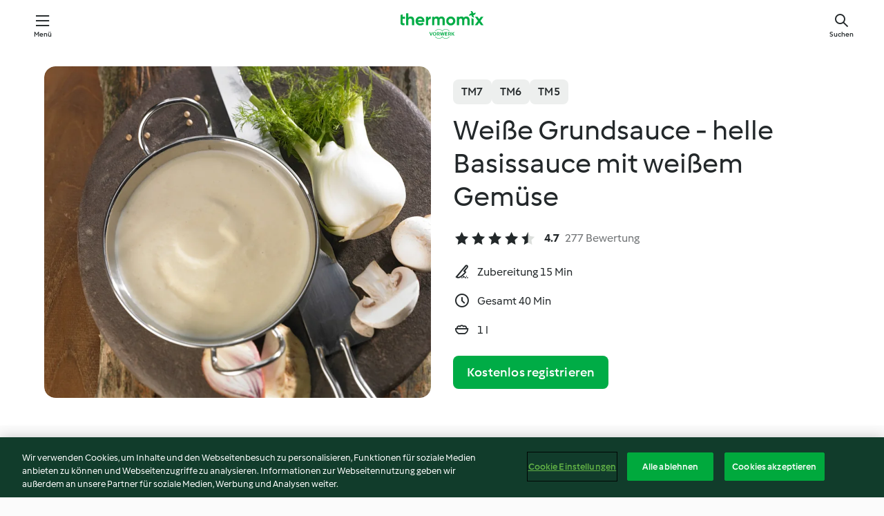

--- FILE ---
content_type: text/html; charset=utf-8
request_url: https://cookidoo.de/recipes/recipe/de/r126383
body_size: 10945
content:
<!DOCTYPE html>
<html
  lang="de"
  class="cicd2-theme">
<head>
    <meta property="og:url" content="https://cookidoo.de/recipes/recipe/de/r126383"/>
    <meta property="og:title" content="Weiße Grundsauce - helle Basissauce mit weißem Gemüse"/>
    <meta property="og:description" content="Eine ganze Welt voller Thermomix® Rezepte – Cookidoo® bringt Köstlichkeiten aus aller Welt zu dir nach Hause.
Eine riesige Auswahl an Rezepten und Ideen – hier findest du garantiert bei jedem Besuch kulinarische Inspirationen."/>
    <meta property="og:image" content="https://assets.tmecosys.com/image/upload/t_web_rdp_recipe_584x480/img/recipe/ras/Assets/0629F0D3-F61E-4F95-A2C4-296F8B5E0727/Derivates/E4BD59BF-8C01-4543-90A4-E247C9DA084D.jpg"/>
    <meta name="robots" content="noarchive"/>
    <meta charset="utf-8">
    <meta name="viewport" content="width=device-width, initial-scale=1, shrink-to-fit=no">
    <link rel="stylesheet" href="https://patternlib-all.prod.external.eu-tm-prod.vorwerk-digital.com/pl-core-29.3.2-b33824b8018a0840049d6c20603cb31e.css">
      <link rel="stylesheet" href="https://patternlib-all.prod.external.eu-tm-prod.vorwerk-digital.com/cicd2-theme-29.3.2-38102d1b98d85afb94b9d25dab3bae9c.css">
    <link rel="stylesheet" href="https://recipepublic-all.prod.external.eu-tm-prod.vorwerk-digital.com/bundle-7e9da6437349bf80779b292c7cffc47b.css">
    <link rel="icon" href="https://patternlib-all.prod.external.eu-tm-prod.vorwerk-digital.com/favicon-02a92602e0cf506ebd0186892a17fd82.ico">
    <link rel="preconnect" href="https://assets.tmecosys.com" crossorigin="anonymous">
    <script>"use strict";(()=>{function c(n){let t=document.cookie.match(new RegExp("(^| )"+n+"=([^;]+)"));if(t)return t[2]}var e={get:c};e.get("v-authenticated")?document.documentElement.classList.add("is-authenticated"):document.documentElement.classList.add("is-unauthenticated");})();
</script>
    <title>Weiße Grundsauce - helle Basissauce mit weißem Gemüse - Cookidoo® – das offizielle Thermomix®-Rezept-Portal</title>
    <link rel="stylesheet" href="https://patternlib-all.prod.external.eu-tm-prod.vorwerk-digital.com/pl-recipe-2.18.3-4949e3c3f2b6c536234d63e48d89c215.css">
    <script type="application/ld+json">{"@context":"http://schema.org/","@type":"Recipe","name":"Weiße Grundsauce - helle Basissauce mit weißem Gemüse","image":"https://assets.tmecosys.com/image/upload/t_web_rdp_recipe_584x480_1_5x/img/recipe/ras/Assets/0629F0D3-F61E-4F95-A2C4-296F8B5E0727/Derivates/E4BD59BF-8C01-4543-90A4-E247C9DA084D.jpg","totalTime":"PT40M","cookTime":"PT40M","prepTime":"PT15M","recipeYield":"1 l","recipeCategory":["Saucen, Dips und Aufstriche, herzhaft"],"recipeIngredient":["1 Fenchelknolle","1 TL Zitronensaft","120 g Knollensellerie","300 g Schalotten","50 g Butter","30 g Mehl","500 g Geflügelbrühe","100 g Weißwein","1 &frac12; TL Salz","&frac12; TL weißer Pfeffer, gemahlen","200 g Sahne"],"nutrition":{"@type":"NutritionInformation","calories":"1046 kcal","carbohydrateContent":"31 g","fatContent":"82 g","proteinContent":"32 g"},"inLanguage":"de","author":{"@type":"Organization","name":"Vorwerk Home & Co. KmG","address":"Wolleraustrasse 11a\n8807 Freienbach\nSchweiz","url":"https://cookidoo.de"},"aggregateRating":{"@id":"AggregatedRating"}}</script>
</head>

<body>
  <core-user-info
    condition="html.is-authenticated"
    base="/profile/api/user"
    community-profile="/community/profile/de"
    devices="/customer-devices/api/my-devices/versions"
    >
  </core-user-info>
  
  <div class="page-content">
      
  <header tabindex="-1" class="page-header">
    <div class="page-header__content">
      <a href="#main-content" class="link--skip">Springe zum Hauptinhalt</a>
          <a class="logo page-header__home authenticated-only" href="/foundation/de/for-you"
            aria-label="Link to the home page">
            <img class="logo" src="https://patternlib-all.prod.external.eu-tm-prod.vorwerk-digital.com/logo_thermomix-02469c2fb4fca55fc3c397286d9e7fe0.svg"
              alt="Thermomix®">
          </a>
          <a class="logo page-header__home unauthenticated-only" href="/foundation/de/explore"
            aria-label="Link to the home page">
            <img class="logo" src="https://patternlib-all.prod.external.eu-tm-prod.vorwerk-digital.com/logo_thermomix-02469c2fb4fca55fc3c397286d9e7fe0.svg"
              alt="Thermomix®">
          </a>
      <core-nav class="page-header__nav">
        <nav class="core-nav__nav" role="navigation">
          <button class="core-nav__trigger">Menü</button>
          <div class="core-nav__container">
            <ul class="core-nav__main-links authenticated-only">
                <li class="core-nav__item">
                  <a href="/foundation/de/for-you"
                    class="core-nav__link">Für dich</a>
                </li>
              <li class="core-nav__item">
                <a href="/foundation/de/explore"
                  class="core-nav__link">Entdecken</a>
              </li>
              <li class="core-nav__item">
                <a href="/organize/de/my-recipes"
                  class="core-nav__link">Meine Rezepte</a>
              </li>
              <li class="core-nav__item">
                <a href="/planning/de/my-week"
                  class="core-nav__link">Meine Woche</a>
              </li>
                <li class="core-nav__item">
                  <a href="/shopping/de"
                    class="core-nav__link">Einkaufsliste</a>
                </li>
            </ul>
            <ul class=" core-nav__main-links unauthenticated-only">
              <li class="core-nav__item">
                <a href="/foundation/de/explore"
                  class="core-nav__link">Entdecken</a>
              </li>
              <li class="core-nav__item">
                <a href="/foundation/de/membership"
                  class="core-nav__link">Abo Vorteile</a>
              </li>
              <li class="core-nav__item">
                <a href="/foundation/de/help"
                  class="core-nav__link">Hilfe</a>
              </li>
            </ul>
            <ul class="core-nav__links unauthenticated-only">
              <li class="core-nav__item">
                <a href="/ciam/register/start"
                  class="core-nav__link page-header__sign-up page-header__icon">Registrieren</a>
              </li>
              <li class="core-nav__item">
                <a href="/profile/de/login?redirectAfterLogin=%2Frecipes%2Frecipe%2Fde%2Fr126383"
                  class="core-nav__link page-header__login page-header__icon">Anmelden</a>
              </li>
            </ul>
            <div role="separator" aria-orientation="vertical"
              class="core-nav__separator separator-vertical separator-vertical--silver-20"></div>
            <core-user-profile class="authenticated-only">
              <core-dropdown-menu class="core-nav__dropdown core-nav__dropdown--profile" align="bottom-right">
                <button class="core-dropdown-menu__trigger core-nav__dropdown-trigger">
                  <span class="core-nav__dropdown-trigger-icon" aria-hidden="true"></span>
                  <img class="core-nav__dropdown-trigger-picture" src alt>
                  <span class="core-dropdown-menu__trigger-text">
                      Profil
                  </span>
                </button>
                <div class="core-dropdown-menu__content core-nav__dropdown-content">
                  <ul class="core-dropdown-list core-nav__dropdown-list">
                    <li class="core-community-profile__link">
                      <a href="/community/profile/de"
                        class="core-dropdown-list__item core-nav__link core-nav__link--community">
                        <core-community-profile>
                          <span class="core-community-profile__icon" aria-hidden="true"></span>
                          <img class="core-community-profile__picture" src alt>
                          <div class="core-community-profile__heading-group">
                            <span class="core-community-profile__header">Profil</span>
                            <span class="core-community-profile__subheader">Profil anzeigen</span>
                          </div>
                        </core-community-profile>
                      </a>
                    </li>
                    <li>
                      <a href="/commerce/de/membership"
                        class="core-dropdown-list__item core-nav__link">Konto</a>
                    </li>
                    <li>
                      <a href="/foundation/de/help"
                        class="core-dropdown-list__item core-nav__link">Hilfe</a>
                    </li>
                    <li>
                      <a href="/profile/logout"
                        class="core-dropdown-list__item core-nav__link">Abmelden</a>
                    </li>
                  </ul>
                </div>
              </core-dropdown-menu>
            </core-user-profile>
          </div>
          <div role="separator" aria-orientation="vertical"
            class="core-nav__separator separator-vertical separator-vertical--silver-20"></div>
        </nav>
      </core-nav>
      <a class="page-header__search page-header__icon" href="/search/de"
        aria-label="Suchen">Suchen</a>
    </div>
  </header>
  <recipe-scrollspy>
    <nav class="recipe-scrollspy__nav">
        <a href="#ingredients-section" class="recipe-scrollspy__link">Zutaten</a>
  
      <a href="#difficulty-section" class="recipe-scrollspy__link">Schwierigkeitsgrad</a>
  
        <a href="#nutrition-section" class="recipe-scrollspy__link">Nährwerte</a>
  
        <a href="#also-featured-in-section" class="recipe-scrollspy__link">Auch enthalten in</a>
  
      <a id="recipe-scrollspy-alternative-recipes" href="#alternative-recipes" class="recipe-scrollspy__link">Das könnte dir auch gefallen</a>
    </nav>
  </recipe-scrollspy>

  <recipe-details id="main-content">
    <recipe-card>
      <div class="recipe-card__wrapper">
        <div class="recipe-card__image-wrapper">
            <core-image-loader>
              <img
                class="recipe-card__image"
                  src="https://assets.tmecosys.com/image/upload/t_web_rdp_recipe_584x480/img/recipe/ras/Assets/0629F0D3-F61E-4F95-A2C4-296F8B5E0727/Derivates/E4BD59BF-8C01-4543-90A4-E247C9DA084D.jpg"
                  srcset="https://assets.tmecosys.com/image/upload/t_web_rdp_recipe_584x480/img/recipe/ras/Assets/0629F0D3-F61E-4F95-A2C4-296F8B5E0727/Derivates/E4BD59BF-8C01-4543-90A4-E247C9DA084D.jpg 584w, https://assets.tmecosys.com/image/upload/t_web_rdp_recipe_584x480_1_5x/img/recipe/ras/Assets/0629F0D3-F61E-4F95-A2C4-296F8B5E0727/Derivates/E4BD59BF-8C01-4543-90A4-E247C9DA084D.jpg 876w"
                    sizes="(min-width: 1333px) 584px, (min-width: 768px) 50vw, 100vw"
                alt="Weiße Grundsauce - helle Basissauce mit weißem Gemüse"
                title="Weiße Grundsauce - helle Basissauce mit weißem Gemüse"/>
            </core-image-loader>
        </div>
        <div class="recipe-card__info">
    
            <div class="recipe-card__header">
              <div class="recipe-card__header-left">
                  <rdp-badges id="tm-versions-modal">
                      <button class="core-chip-button core-chip-button--flat core-chip-button--x-small">
                        TM7
                      </button>
                      <button class="core-chip-button core-chip-button--flat core-chip-button--x-small">
                        TM6
                      </button>
                      <button class="core-chip-button core-chip-button--flat core-chip-button--x-small">
                        TM5
                      </button>
                  </rdp-badges>
                
                  <core-modal
                    trigger-id="tm-versions-modal"
                    class="tm-versions-modal"
                    prevent-body-scroll="true"
                    hidden>
                    <div class="core-modal__wrapper">
                      <div class="core-modal__container" role="dialog" aria-modal="true">
                  
                        <div class="core-modal__header">
                          <h2>Geräte und Zubehör</h2>
                          <button class="core-modal__close" aria-label="Close Modal"></button>
                        </div>
                  
                        <core-scrollbar class="core-modal__content" fadeout-top>
                          <div class="core-scrollbar__content">
                  
                            <rdp-tm-versions>
                              <p class="rdp-tm-versions__description">Dieses Rezept ist für eine bestimmte Geräte- und Zubehörkombination konzipiert. Ohne diese erforderliche Ausstattung können wir kein erfolgreiches Ergebnis garantieren.</p>
                              <div class="rdp-tm-versions__list">
                                  <div class="rdp-tm-versions__item">
                                    <img src="https://patternlib-all.prod.external.eu-tm-prod.vorwerk-digital.com/tm7-83b22c91a1a1e7fee3797168f05f9754.png" class="rdp-tm-versions__image"/>
                                    <div class="rdp-tm-versions__wrapper">
                                      <span class="rdp-tm-versions__name">Thermomix® TM7</span>
                                      <span class="rdp-tm-versions__compatibility">
                                        <span class="icon icon--checkmark-circle icon--xxxs"></span>Kompatibel
                                      </span>
                                    </div>
                                  </div>
                                  <div class="rdp-tm-versions__item">
                                    <img src="https://patternlib-all.prod.external.eu-tm-prod.vorwerk-digital.com/tm6-fff867f1cfc7f35118b8b6dfffca8339.png" class="rdp-tm-versions__image"/>
                                    <div class="rdp-tm-versions__wrapper">
                                      <span class="rdp-tm-versions__name">Thermomix® TM6</span>
                                      <span class="rdp-tm-versions__compatibility">
                                        <span class="icon icon--checkmark-circle icon--xxxs"></span>Kompatibel
                                      </span>
                                    </div>
                                  </div>
                                  <div class="rdp-tm-versions__item">
                                    <img src="https://patternlib-all.prod.external.eu-tm-prod.vorwerk-digital.com/tm5-a3a665744eb0093e9108135bf6b1baa4.png" class="rdp-tm-versions__image"/>
                                    <div class="rdp-tm-versions__wrapper">
                                      <span class="rdp-tm-versions__name">Thermomix® TM5</span>
                                      <span class="rdp-tm-versions__compatibility">
                                        <span class="icon icon--checkmark-circle icon--xxxs"></span>Kompatibel
                                      </span>
                                    </div>
                                  </div>
                              </div>
                            </rdp-tm-versions>
                  
                  
                          </div>
                        </core-scrollbar>
                  
                        <div class="core-modal__footer">
                          <a class="button--inline rdp-tm-versions__more" href="/foundation/de/thermomix-compatibility">Weitere Informationen</a>
                        </div>
                      </div>
                    </div>
                  </core-modal>
                
              </div>
            </div>
    
          <div class="recipe-card__content">
            <core-ellipsis lines-count="3">
              <h1 class="recipe-card__section recipe-card__name">Weiße Grundsauce - helle Basissauce mit weißem Gemüse</h1>
            </core-ellipsis>
            
            <core-rating>
  <div class="core-rating__rating-list">
      <span class="core-rating__point core-rating__point--full"></span>
      <span class="core-rating__point core-rating__point--full"></span>
      <span class="core-rating__point core-rating__point--full"></span>
      <span class="core-rating__point core-rating__point--full"></span>
      <span class="core-rating__point core-rating__point--half"></span>
  </div>
    <span class="core-rating__counter">4.7</span>
    <span class="core-rating__label">
      
      277 Bewertung
      
    </span>
  <script type="application/ld+json">
  {
    "@context": "http://schema.org",
    "@type": "AggregateRating",
    "@id": "AggregatedRating",
    "ratingValue": 4.7,
    "reviewCount": 277
  }
  </script>
</core-rating>

            <div class="recipe-card__cook-params">
              <div class="recipe-card__cook-param">
                <span class="icon icon--time-preparation"></span>
                <span>Zubereitung 15 Min </span>
              </div>
              <div class="recipe-card__cook-param">
                <span class="icon icon--time"></span>
                <span>Gesamt 40 Min</span>
              </div>
              <div class="recipe-card__cook-param">
                <span class="icon icon--servings"></span>
                <span>1 l</span>
              </div>
            </div>
          </div>
    
          <div class="recipe-card__footer">
            <a class="button--primary recipe-card__action-button recipe-card__action-button--primary"
              title="Kostenlos registrieren"
              href="/ciam/register/start">Kostenlos registrieren</a>
          </div>
        </div>
      </div>
    </recipe-card>
    
    <recipe-content>
      <div class="recipe-content__left">
        <div mobile-order="1">
          <div id="ingredients-section" class="recipe-content__section">
            <h4 class="recipe-content__title">Zutaten</h4>
              <div class="recipe-content__inner-section">
                <ul class="ul--clean">
                    <li>
          <recipe-ingredient>
            <div class="recipe-ingredient__wrapper">
                <img class="recipe-ingredient__image"   src="https://assets.tmecosys.com/image/upload/t_web_ingredient_48x48/icons/ingredient_icons/1033"
            srcset="https://assets.tmecosys.com/image/upload/t_web_ingredient_48x48/icons/ingredient_icons/1033 48w, https://assets.tmecosys.com/image/upload/t_web_ingredient_48x48_1_5x/icons/ingredient_icons/1033 72w, https://assets.tmecosys.com/image/upload/t_web_ingredient_48x48_2x/icons/ingredient_icons/1033 96w"
              sizes="48px"
           />
          
                <div class="recipe-ingredient__content">
                  <span class="recipe-ingredient__name">
                    Fenchelknolle 
                  </span>
                    <span class="recipe-ingredient__description">(ca. 180 g), in Stücken</span>
                </div>
                <span class="recipe-ingredient__amount">
                      1
                    
                </span>
            </div>
              <span class="recipe-ingredient__alternative">
                    100
                  g
                Champignons, weiß, evtl. halbiert
              </span>
          </recipe-ingredient>
          </li>
                    <li>
          <recipe-ingredient>
            <div class="recipe-ingredient__wrapper">
                <img class="recipe-ingredient__image"   src="https://assets.tmecosys.com/image/upload/t_web_ingredient_48x48/icons/ingredient_icons/46"
            srcset="https://assets.tmecosys.com/image/upload/t_web_ingredient_48x48/icons/ingredient_icons/46 48w, https://assets.tmecosys.com/image/upload/t_web_ingredient_48x48_1_5x/icons/ingredient_icons/46 72w, https://assets.tmecosys.com/image/upload/t_web_ingredient_48x48_2x/icons/ingredient_icons/46 96w"
              sizes="48px"
           />
          
                <div class="recipe-ingredient__content">
                  <span class="recipe-ingredient__name">
                    Zitronensaft 
                  </span>
                    <span class="recipe-ingredient__description">und etwas mehr zum Würzen</span>
                </div>
                <span class="recipe-ingredient__amount">
                      1
                    TL
                </span>
            </div>
          </recipe-ingredient>
          </li>
                    <li>
          <recipe-ingredient>
            <div class="recipe-ingredient__wrapper">
                <img class="recipe-ingredient__image"   src="https://assets.tmecosys.com/image/upload/t_web_ingredient_48x48/icons/ingredient_icons/138"
            srcset="https://assets.tmecosys.com/image/upload/t_web_ingredient_48x48/icons/ingredient_icons/138 48w, https://assets.tmecosys.com/image/upload/t_web_ingredient_48x48_1_5x/icons/ingredient_icons/138 72w, https://assets.tmecosys.com/image/upload/t_web_ingredient_48x48_2x/icons/ingredient_icons/138 96w"
              sizes="48px"
           />
          
                <div class="recipe-ingredient__content">
                  <span class="recipe-ingredient__name">
                    Knollensellerie 
                  </span>
                    <span class="recipe-ingredient__description">in Stücken</span>
                </div>
                <span class="recipe-ingredient__amount">
                      120
                    g
                </span>
            </div>
          </recipe-ingredient>
          </li>
                    <li>
          <recipe-ingredient>
            <div class="recipe-ingredient__wrapper">
                <img class="recipe-ingredient__image"   src="https://assets.tmecosys.com/image/upload/t_web_ingredient_48x48/icons/ingredient_icons/238"
            srcset="https://assets.tmecosys.com/image/upload/t_web_ingredient_48x48/icons/ingredient_icons/238 48w, https://assets.tmecosys.com/image/upload/t_web_ingredient_48x48_1_5x/icons/ingredient_icons/238 72w, https://assets.tmecosys.com/image/upload/t_web_ingredient_48x48_2x/icons/ingredient_icons/238 96w"
              sizes="48px"
           />
          
                <div class="recipe-ingredient__content">
                  <span class="recipe-ingredient__name">
                    Schalotten 
                  </span>
                </div>
                <span class="recipe-ingredient__amount">
                      300
                    g
                </span>
            </div>
          </recipe-ingredient>
          </li>
                    <li>
          <recipe-ingredient>
            <div class="recipe-ingredient__wrapper">
                <img class="recipe-ingredient__image"   src="https://assets.tmecosys.com/image/upload/t_web_ingredient_48x48/icons/ingredient_icons/17"
            srcset="https://assets.tmecosys.com/image/upload/t_web_ingredient_48x48/icons/ingredient_icons/17 48w, https://assets.tmecosys.com/image/upload/t_web_ingredient_48x48_1_5x/icons/ingredient_icons/17 72w, https://assets.tmecosys.com/image/upload/t_web_ingredient_48x48_2x/icons/ingredient_icons/17 96w"
              sizes="48px"
           />
          
                <div class="recipe-ingredient__content">
                  <span class="recipe-ingredient__name">
                    Butter 
                  </span>
                </div>
                <span class="recipe-ingredient__amount">
                      50
                    g
                </span>
            </div>
          </recipe-ingredient>
          </li>
                    <li>
          <recipe-ingredient>
            <div class="recipe-ingredient__wrapper">
                <img class="recipe-ingredient__image"   src="https://assets.tmecosys.com/image/upload/t_web_ingredient_48x48/icons/ingredient_icons/40"
            srcset="https://assets.tmecosys.com/image/upload/t_web_ingredient_48x48/icons/ingredient_icons/40 48w, https://assets.tmecosys.com/image/upload/t_web_ingredient_48x48_1_5x/icons/ingredient_icons/40 72w, https://assets.tmecosys.com/image/upload/t_web_ingredient_48x48_2x/icons/ingredient_icons/40 96w"
              sizes="48px"
           />
          
                <div class="recipe-ingredient__content">
                  <span class="recipe-ingredient__name">
                    Mehl 
                  </span>
                </div>
                <span class="recipe-ingredient__amount">
                      30
                    g
                </span>
            </div>
          </recipe-ingredient>
          </li>
                    <li>
          <recipe-ingredient>
            <div class="recipe-ingredient__wrapper">
                <img class="recipe-ingredient__image"   src="https://assets.tmecosys.com/image/upload/t_web_ingredient_48x48/icons/ingredient_icons/135"
            srcset="https://assets.tmecosys.com/image/upload/t_web_ingredient_48x48/icons/ingredient_icons/135 48w, https://assets.tmecosys.com/image/upload/t_web_ingredient_48x48_1_5x/icons/ingredient_icons/135 72w, https://assets.tmecosys.com/image/upload/t_web_ingredient_48x48_2x/icons/ingredient_icons/135 96w"
              sizes="48px"
           />
          
                <div class="recipe-ingredient__content">
                  <span class="recipe-ingredient__name">
                    Geflügelbrühe 
                  </span>
                    <span class="recipe-ingredient__description">kräftig gewürzt</span>
                </div>
                <span class="recipe-ingredient__amount">
                      500
                    g
                </span>
            </div>
          </recipe-ingredient>
          </li>
                    <li>
          <recipe-ingredient>
            <div class="recipe-ingredient__wrapper">
                <img class="recipe-ingredient__image"   src="https://assets.tmecosys.com/image/upload/t_web_ingredient_48x48/icons/ingredient_icons/42"
            srcset="https://assets.tmecosys.com/image/upload/t_web_ingredient_48x48/icons/ingredient_icons/42 48w, https://assets.tmecosys.com/image/upload/t_web_ingredient_48x48_1_5x/icons/ingredient_icons/42 72w, https://assets.tmecosys.com/image/upload/t_web_ingredient_48x48_2x/icons/ingredient_icons/42 96w"
              sizes="48px"
           />
          
                <div class="recipe-ingredient__content">
                  <span class="recipe-ingredient__name">
                    Weißwein 
                  </span>
                </div>
                <span class="recipe-ingredient__amount">
                      100
                    g
                </span>
            </div>
          </recipe-ingredient>
          </li>
                    <li>
          <recipe-ingredient>
            <div class="recipe-ingredient__wrapper">
                <img class="recipe-ingredient__image"   src="https://assets.tmecosys.com/image/upload/t_web_ingredient_48x48/icons/ingredient_icons/269"
            srcset="https://assets.tmecosys.com/image/upload/t_web_ingredient_48x48/icons/ingredient_icons/269 48w, https://assets.tmecosys.com/image/upload/t_web_ingredient_48x48_1_5x/icons/ingredient_icons/269 72w, https://assets.tmecosys.com/image/upload/t_web_ingredient_48x48_2x/icons/ingredient_icons/269 96w"
              sizes="48px"
           />
          
                <div class="recipe-ingredient__content">
                  <span class="recipe-ingredient__name">
                    Salz 
                  </span>
                    <span class="recipe-ingredient__description">und etwas mehr zum Würzen</span>
                </div>
                <span class="recipe-ingredient__amount">
                      1 &frac12;
                    TL
                </span>
            </div>
          </recipe-ingredient>
          </li>
                    <li>
          <recipe-ingredient>
            <div class="recipe-ingredient__wrapper">
                <img class="recipe-ingredient__image"   src="https://assets.tmecosys.com/image/upload/t_web_ingredient_48x48/icons/ingredient_icons/417"
            srcset="https://assets.tmecosys.com/image/upload/t_web_ingredient_48x48/icons/ingredient_icons/417 48w, https://assets.tmecosys.com/image/upload/t_web_ingredient_48x48_1_5x/icons/ingredient_icons/417 72w, https://assets.tmecosys.com/image/upload/t_web_ingredient_48x48_2x/icons/ingredient_icons/417 96w"
              sizes="48px"
           />
          
                <div class="recipe-ingredient__content">
                  <span class="recipe-ingredient__name">
                    weißer Pfeffer, gemahlen 
                  </span>
                    <span class="recipe-ingredient__description">und etwas mehr zum Würzen</span>
                </div>
                <span class="recipe-ingredient__amount">
                      &frac12;
                    TL
                </span>
            </div>
          </recipe-ingredient>
          </li>
                    <li>
          <recipe-ingredient>
            <div class="recipe-ingredient__wrapper">
                <img class="recipe-ingredient__image"   src="https://assets.tmecosys.com/image/upload/t_web_ingredient_48x48/icons/ingredient_icons/15273"
            srcset="https://assets.tmecosys.com/image/upload/t_web_ingredient_48x48/icons/ingredient_icons/15273 48w, https://assets.tmecosys.com/image/upload/t_web_ingredient_48x48_1_5x/icons/ingredient_icons/15273 72w, https://assets.tmecosys.com/image/upload/t_web_ingredient_48x48_2x/icons/ingredient_icons/15273 96w"
              sizes="48px"
           />
          
                <div class="recipe-ingredient__content">
                  <span class="recipe-ingredient__name">
                    Sahne 
                  </span>
                </div>
                <span class="recipe-ingredient__amount">
                      200
                    g
                </span>
            </div>
          </recipe-ingredient>
          </li>
                </ul>
              </div>
          </div>
          <hr>
        </div>
        <div mobile-order="3">
          <div id="difficulty-section" class="recipe-content__section">
            <h4 class="recipe-content__title">Schwierigkeitsgrad</h4>
            <rdp-difficulty>
              <span class="icon icon--s icon--chef-hat"></span>
              <p>medium</p>
            </rdp-difficulty>
          </div>
          <hr>
            <div id="nutrition-section" class="recipe-content__section">
              <h4 class="recipe-content__title">
                Nährwerte
                <span class="recipe-content__subtitle">pro 1 l</span>
              </h4>
              <rdp-nutritious>
                  <div class="rdp-nutritious__item">
                    <span class="rdp-nutritious__name">Eiweiß</span>
                    <span class="rdp-nutritious__value">
                        32 g 
                    </span>
                  </div>
                  <div class="rdp-nutritious__item">
                    <span class="rdp-nutritious__name">Brennwert</span>
                    <span class="rdp-nutritious__value">
                        4378 kJ  / 
                        1046 kcal 
                    </span>
                  </div>
                  <div class="rdp-nutritious__item">
                    <span class="rdp-nutritious__name">Fett</span>
                    <span class="rdp-nutritious__value">
                        82 g 
                    </span>
                  </div>
                  <div class="rdp-nutritious__item">
                    <span class="rdp-nutritious__name">Ballaststoffe</span>
                    <span class="rdp-nutritious__value">
                        9.8 g 
                    </span>
                  </div>
                  <div class="rdp-nutritious__item">
                    <span class="rdp-nutritious__name">Kohlenhydrate</span>
                    <span class="rdp-nutritious__value">
                        31 g 
                    </span>
                  </div>
              </rdp-nutritious>
            </div>
            <hr>
        </div>
      </div>
      <div class="recipe-content__right">
        <div mobile-order="2">
          <div class="recipe-content__section">
            <recipe-membership-banner>
              <img src="https://patternlib-all.prod.external.eu-tm-prod.vorwerk-digital.com/cookidoo-world-da330b8ec91ef8ac5df385f0e440dffb.svg" class="recipe-membership-banner__image" />
              <h1 class="recipe-membership-banner__title">Gefällt dir, was du siehst?</h1>
              <h4 class="recipe-membership-banner__subtitle">Dieses Rezept und mehr als 100 000 weitere warten auf dich!</h4>
              <p class="recipe-membership-banner__description">Registriere dich jetzt und erhalte ein kostenloses 30-Tage Abo. Tauche ein in die kulinarische Welt von Cookidoo® - ohne jegliche Verpflichtung.</p>
              <a href="/ciam/register/start" class="button--primary">Kostenlos registrieren</a>
              <a href="/foundation/de/membership" class="button--inline">Weitere Informationen</a>
            </recipe-membership-banner>
          </div>
          <hr>
        </div>
        <div mobile-order="4">
            <div id="also-featured-in-section" class="recipe-content__section">
              <h4 class="recipe-content__title">Auch enthalten in</h4>
              <rdp-collections>
                  <rdp-collection-tile>
                    <a class="rdp-collection-tile__wrapper" href="/collection/de/p/VrkCollection-de-000001259112">
                      <img   src="https://assets.tmecosys.com/image/upload/t_web_col_80x80/img/collection/ras/Assets/1e2bca58-9112-47f0-bec6-65119f2d0e98/Derivates/d29d70fd-53fb-4f19-a85b-a71c5c908783.jpg"
            srcset="https://assets.tmecosys.com/image/upload/t_web_col_80x80/img/collection/ras/Assets/1e2bca58-9112-47f0-bec6-65119f2d0e98/Derivates/d29d70fd-53fb-4f19-a85b-a71c5c908783.jpg 80w, https://assets.tmecosys.com/image/upload/t_web_col_80x80_1_5x/img/collection/ras/Assets/1e2bca58-9112-47f0-bec6-65119f2d0e98/Derivates/d29d70fd-53fb-4f19-a85b-a71c5c908783.jpg 120w, https://assets.tmecosys.com/image/upload/t_web_col_80x80_2x/img/collection/ras/Assets/1e2bca58-9112-47f0-bec6-65119f2d0e98/Derivates/d29d70fd-53fb-4f19-a85b-a71c5c908783.jpg 160w"
              sizes="80px"
           class="rdp-collection-tile__image">
                      <div class="rdp-collection-tile__content">
                        <span class="rdp-collection-tile__name">Pirates Cooking</span>
                        <span class="rdp-collection-tile__info">63 Rezepte<br>Deutschland</span>
                      </div>
                    </a>
                  </rdp-collection-tile>
              </rdp-collections>
            </div>
            <hr>
        </div>
      </div>
    </recipe-content>
  </recipe-details>

  
  
  
  <div id="alternative-recipes" class="l-content l-content--additional recipe-alternative-recipes">
    <core-stripe class="core-stripe--modern" aria-labelledby="stripe-header" aria-describedby="stripe-description" role="region"
                 data-category="VrkNavCategory-RPF-018">
      <h3 class="core-stripe__header" id="stripe-header">
          Das könnte dir auch gefallen
      </h3>
        <div class="core-stripe__content">
          
  
          
            <core-tile class="core-tile--expanded" id="r45825" data-recipe-id="r45825"><a class="link--alt" href="/recipes/recipe/de/r45825"><div aria-hidden="true" class="core-tile__image-wrapper">
    <img
      class="core-tile__image"
      alt="Kartoffelklöße"
      title="Kartoffelklöße"
      src="https://assets.tmecosys.com/image/upload/t_web_shared_recipe_221x240/img/recipe/ras/Assets/0F99A19A-47DE-43B8-ABBC-697143DF311B/Derivates/C2F524C4-41D3-40A7-B7FF-3A02550D3B31"
      sizes="221px"
      decoding="async"
      srcset="https://assets.tmecosys.com/image/upload/t_web_shared_recipe_221x240/img/recipe/ras/Assets/0F99A19A-47DE-43B8-ABBC-697143DF311B/Derivates/C2F524C4-41D3-40A7-B7FF-3A02550D3B31 221w, https://assets.tmecosys.com/image/upload/t_web_shared_recipe_221x240_1_5x/img/recipe/ras/Assets/0F99A19A-47DE-43B8-ABBC-697143DF311B/Derivates/C2F524C4-41D3-40A7-B7FF-3A02550D3B31 331w, https://assets.tmecosys.com/image/upload/t_web_shared_recipe_221x240_2x/img/recipe/ras/Assets/0F99A19A-47DE-43B8-ABBC-697143DF311B/Derivates/C2F524C4-41D3-40A7-B7FF-3A02550D3B31 442w"
    />
  </div><div class="core-tile__description-wrapper"><div class="core-tile__description"><core-ellipsis><p class="core-tile__description-text">Kartoffelklöße</p></core-ellipsis><button class="core-tile__trigger authenticated-only context-menu-trigger" aria-label="Rezeptoptionen öffnen" type="button"></button></div><core-rating class="core-rating--short core-rating--small"><span class="core-rating__counter" aria-label="Bewertung 4.3">4.3</span><span class="core-rating__point core-rating__point--full" aria-disabled="true"></span><span class="core-rating__label" aria-label="aus 947 Bewertungen">(947)</span></core-rating><p class="core-tile__description-subline" aria-label="Gesamtzeit 25 Std.">25 Std.</p></div></a><core-context-menu trigger-class="context-menu-trigger" class="translate-x-[0.5px]"><ul class="core-dropdown-list"><li><core-transclude href="/planning/de/transclude/manage-cook-today/r45825" prevent-page-reload="true" on="context-menu-open" context="core-context-menu"></core-transclude></li><li><core-transclude href="/organize/de/transclude/manage-bookmark/r45825" prevent-page-reload="true" on="context-menu-open" context="core-context-menu"></core-transclude></li><li><core-transclude href="/organize/de/transclude/manage-custom-list/r45825" prevent-page-reload="true" on="context-menu-open" context="core-context-menu"></core-transclude></li><li><core-transclude href="/planning/de/transclude/manage-add-to-myweek/r45825" prevent-page-reload="true" on="context-menu-open" context="core-context-menu"></core-transclude></li><li><core-transclude href="/shopping/de/partial/add-to-shopping-list/r45825" prevent-page-reload="true" on="context-menu-open" context="core-context-menu"></core-transclude></li><li><core-transclude href="/created-recipes/de/partials/add-to-customer-recipes?recipeUrl=https%3A%2F%2Fcookidoo.de%2Frecipes%2Frecipe%2Fde%2Fr45825" prevent-page-reload="true" on="context-menu-open" context="core-context-menu"></core-transclude></li><li data-error="401" data-redirect-param="redirectAfterLogin" class="display-none"><a href="/profile/de/login?redirectAfterLogin=%2Fsearch%2Fde%2Ffragments%2Fstripe%3Flimit%3D12%26lazyLoading%3Dtrue%26accessories%3DincludingFriend%252CincludingBladeCoverWithPeeler%252CincludingCutter%252CincludingSensor%26includeRating%3Dtrue%26like%3Dr126383" class="core-dropdown-list__item"><span class="icon" aria-hidden="true">refresh</span>Login erneuern</a></li></ul></core-context-menu></core-tile><core-tile class="core-tile--expanded" id="r126355" data-recipe-id="r126355"><a class="link--alt" href="/recipes/recipe/de/r126355"><div aria-hidden="true" class="core-tile__image-wrapper">
    <img
      class="core-tile__image"
      alt="Kalbstafelspitz mit Meerrettichsauce und Kartoffeln"
      title="Kalbstafelspitz mit Meerrettichsauce und Kartoffeln"
      src="https://assets.tmecosys.com/image/upload/t_web_shared_recipe_221x240/img/recipe/ras/Assets/20BA5E4A-61AE-4599-B671-0FE8C043CA8D/Derivates/9661A456-69E8-4673-AA6E-DB10DF1B502B"
      sizes="221px"
      decoding="async"
      srcset="https://assets.tmecosys.com/image/upload/t_web_shared_recipe_221x240/img/recipe/ras/Assets/20BA5E4A-61AE-4599-B671-0FE8C043CA8D/Derivates/9661A456-69E8-4673-AA6E-DB10DF1B502B 221w, https://assets.tmecosys.com/image/upload/t_web_shared_recipe_221x240_1_5x/img/recipe/ras/Assets/20BA5E4A-61AE-4599-B671-0FE8C043CA8D/Derivates/9661A456-69E8-4673-AA6E-DB10DF1B502B 331w, https://assets.tmecosys.com/image/upload/t_web_shared_recipe_221x240_2x/img/recipe/ras/Assets/20BA5E4A-61AE-4599-B671-0FE8C043CA8D/Derivates/9661A456-69E8-4673-AA6E-DB10DF1B502B 442w"
    />
  </div><div class="core-tile__description-wrapper"><div class="core-tile__description"><core-ellipsis><p class="core-tile__description-text">Kalbstafelspitz mit Meerrettichsauce und Kartoffeln</p></core-ellipsis><button class="core-tile__trigger authenticated-only context-menu-trigger" aria-label="Rezeptoptionen öffnen" type="button"></button></div><core-rating class="core-rating--short core-rating--small"><span class="core-rating__counter" aria-label="Bewertung 4.3">4.3</span><span class="core-rating__point core-rating__point--full" aria-disabled="true"></span><span class="core-rating__label" aria-label="aus 194 Bewertungen">(194)</span></core-rating><p class="core-tile__description-subline" aria-label="Gesamtzeit 1 Std. 30 Min">1 Std. 30 Min</p></div></a><core-context-menu trigger-class="context-menu-trigger" class="translate-x-[0.5px]"><ul class="core-dropdown-list"><li><core-transclude href="/planning/de/transclude/manage-cook-today/r126355" prevent-page-reload="true" on="context-menu-open" context="core-context-menu"></core-transclude></li><li><core-transclude href="/organize/de/transclude/manage-bookmark/r126355" prevent-page-reload="true" on="context-menu-open" context="core-context-menu"></core-transclude></li><li><core-transclude href="/organize/de/transclude/manage-custom-list/r126355" prevent-page-reload="true" on="context-menu-open" context="core-context-menu"></core-transclude></li><li><core-transclude href="/planning/de/transclude/manage-add-to-myweek/r126355" prevent-page-reload="true" on="context-menu-open" context="core-context-menu"></core-transclude></li><li><core-transclude href="/shopping/de/partial/add-to-shopping-list/r126355" prevent-page-reload="true" on="context-menu-open" context="core-context-menu"></core-transclude></li><li><core-transclude href="/created-recipes/de/partials/add-to-customer-recipes?recipeUrl=https%3A%2F%2Fcookidoo.de%2Frecipes%2Frecipe%2Fde%2Fr126355" prevent-page-reload="true" on="context-menu-open" context="core-context-menu"></core-transclude></li><li data-error="401" data-redirect-param="redirectAfterLogin" class="display-none"><a href="/profile/de/login?redirectAfterLogin=%2Fsearch%2Fde%2Ffragments%2Fstripe%3Flimit%3D12%26lazyLoading%3Dtrue%26accessories%3DincludingFriend%252CincludingBladeCoverWithPeeler%252CincludingCutter%252CincludingSensor%26includeRating%3Dtrue%26like%3Dr126383" class="core-dropdown-list__item"><span class="icon" aria-hidden="true">refresh</span>Login erneuern</a></li></ul></core-context-menu></core-tile><core-tile class="core-tile--expanded" id="r126352" data-recipe-id="r126352"><a class="link--alt" href="/recipes/recipe/de/r126352"><div aria-hidden="true" class="core-tile__image-wrapper">
    <img
      class="core-tile__image"
      alt="Lammrollen mit Bayrisch Kraut und Kartoffel-Blini"
      title="Lammrollen mit Bayrisch Kraut und Kartoffel-Blini"
      src="https://assets.tmecosys.com/image/upload/t_web_shared_recipe_221x240/img/recipe/ras/Assets/EB817227-B67F-46E0-B7FF-84D2D49C4E79/Derivates/BBF3F815-E2F8-4377-AD50-E6980CD74635"
      sizes="221px"
      decoding="async"
      srcset="https://assets.tmecosys.com/image/upload/t_web_shared_recipe_221x240/img/recipe/ras/Assets/EB817227-B67F-46E0-B7FF-84D2D49C4E79/Derivates/BBF3F815-E2F8-4377-AD50-E6980CD74635 221w, https://assets.tmecosys.com/image/upload/t_web_shared_recipe_221x240_1_5x/img/recipe/ras/Assets/EB817227-B67F-46E0-B7FF-84D2D49C4E79/Derivates/BBF3F815-E2F8-4377-AD50-E6980CD74635 331w, https://assets.tmecosys.com/image/upload/t_web_shared_recipe_221x240_2x/img/recipe/ras/Assets/EB817227-B67F-46E0-B7FF-84D2D49C4E79/Derivates/BBF3F815-E2F8-4377-AD50-E6980CD74635 442w"
    />
  </div><div class="core-tile__description-wrapper"><div class="core-tile__description"><core-ellipsis><p class="core-tile__description-text">Lammrollen mit Bayrisch Kraut und Kartoffel-Blini</p></core-ellipsis><button class="core-tile__trigger authenticated-only context-menu-trigger" aria-label="Rezeptoptionen öffnen" type="button"></button></div><core-rating class="core-rating--short core-rating--small"><span class="core-rating__counter" aria-label="Bewertung 4.2">4.2</span><span class="core-rating__point core-rating__point--full" aria-disabled="true"></span><span class="core-rating__label" aria-label="aus 27 Bewertungen">(27)</span></core-rating><p class="core-tile__description-subline" aria-label="Gesamtzeit 1 Std. 10 Min">1 Std. 10 Min</p></div></a><core-context-menu trigger-class="context-menu-trigger" class="translate-x-[0.5px]"><ul class="core-dropdown-list"><li><core-transclude href="/planning/de/transclude/manage-cook-today/r126352" prevent-page-reload="true" on="context-menu-open" context="core-context-menu"></core-transclude></li><li><core-transclude href="/organize/de/transclude/manage-bookmark/r126352" prevent-page-reload="true" on="context-menu-open" context="core-context-menu"></core-transclude></li><li><core-transclude href="/organize/de/transclude/manage-custom-list/r126352" prevent-page-reload="true" on="context-menu-open" context="core-context-menu"></core-transclude></li><li><core-transclude href="/planning/de/transclude/manage-add-to-myweek/r126352" prevent-page-reload="true" on="context-menu-open" context="core-context-menu"></core-transclude></li><li><core-transclude href="/shopping/de/partial/add-to-shopping-list/r126352" prevent-page-reload="true" on="context-menu-open" context="core-context-menu"></core-transclude></li><li><core-transclude href="/created-recipes/de/partials/add-to-customer-recipes?recipeUrl=https%3A%2F%2Fcookidoo.de%2Frecipes%2Frecipe%2Fde%2Fr126352" prevent-page-reload="true" on="context-menu-open" context="core-context-menu"></core-transclude></li><li data-error="401" data-redirect-param="redirectAfterLogin" class="display-none"><a href="/profile/de/login?redirectAfterLogin=%2Fsearch%2Fde%2Ffragments%2Fstripe%3Flimit%3D12%26lazyLoading%3Dtrue%26accessories%3DincludingFriend%252CincludingBladeCoverWithPeeler%252CincludingCutter%252CincludingSensor%26includeRating%3Dtrue%26like%3Dr126383" class="core-dropdown-list__item"><span class="icon" aria-hidden="true">refresh</span>Login erneuern</a></li></ul></core-context-menu></core-tile><core-tile class="core-tile--expanded" id="r288618" data-recipe-id="r288618"><a class="link--alt" href="/recipes/recipe/de/r288618"><div aria-hidden="true" class="core-tile__image-wrapper">
    <img
      class="core-tile__image"
      alt="Spargel vom Blech mit Joghurt-Hollandaise"
      title="Spargel vom Blech mit Joghurt-Hollandaise"
      src="https://assets.tmecosys.com/image/upload/t_web_shared_recipe_221x240/img/recipe/ras/Assets/88ffb91d-d1c7-4e95-be3a-a47b6fa05ef3/Derivates/ada1591b-919c-4824-b91a-102aca9a7081"
      sizes="221px"
      decoding="async"
      srcset="https://assets.tmecosys.com/image/upload/t_web_shared_recipe_221x240/img/recipe/ras/Assets/88ffb91d-d1c7-4e95-be3a-a47b6fa05ef3/Derivates/ada1591b-919c-4824-b91a-102aca9a7081 221w, https://assets.tmecosys.com/image/upload/t_web_shared_recipe_221x240_1_5x/img/recipe/ras/Assets/88ffb91d-d1c7-4e95-be3a-a47b6fa05ef3/Derivates/ada1591b-919c-4824-b91a-102aca9a7081 331w, https://assets.tmecosys.com/image/upload/t_web_shared_recipe_221x240_2x/img/recipe/ras/Assets/88ffb91d-d1c7-4e95-be3a-a47b6fa05ef3/Derivates/ada1591b-919c-4824-b91a-102aca9a7081 442w"
    />
  </div><div class="core-tile__description-wrapper"><div class="core-tile__description"><core-ellipsis><p class="core-tile__description-text">Spargel vom Blech mit Joghurt-Hollandaise</p></core-ellipsis><button class="core-tile__trigger authenticated-only context-menu-trigger" aria-label="Rezeptoptionen öffnen" type="button"></button></div><core-rating class="core-rating--short core-rating--small"><span class="core-rating__counter" aria-label="Bewertung 4.5">4.5</span><span class="core-rating__point core-rating__point--full" aria-disabled="true"></span><span class="core-rating__label" aria-label="aus 44 Bewertungen">(44)</span></core-rating><p class="core-tile__description-subline" aria-label="Gesamtzeit 1 Std. 45 Min">1 Std. 45 Min</p></div></a><core-context-menu trigger-class="context-menu-trigger" class="translate-x-[0.5px]"><ul class="core-dropdown-list"><li><core-transclude href="/planning/de/transclude/manage-cook-today/r288618" prevent-page-reload="true" on="context-menu-open" context="core-context-menu"></core-transclude></li><li><core-transclude href="/organize/de/transclude/manage-bookmark/r288618" prevent-page-reload="true" on="context-menu-open" context="core-context-menu"></core-transclude></li><li><core-transclude href="/organize/de/transclude/manage-custom-list/r288618" prevent-page-reload="true" on="context-menu-open" context="core-context-menu"></core-transclude></li><li><core-transclude href="/planning/de/transclude/manage-add-to-myweek/r288618" prevent-page-reload="true" on="context-menu-open" context="core-context-menu"></core-transclude></li><li><core-transclude href="/shopping/de/partial/add-to-shopping-list/r288618" prevent-page-reload="true" on="context-menu-open" context="core-context-menu"></core-transclude></li><li><core-transclude href="/created-recipes/de/partials/add-to-customer-recipes?recipeUrl=https%3A%2F%2Fcookidoo.de%2Frecipes%2Frecipe%2Fde%2Fr288618" prevent-page-reload="true" on="context-menu-open" context="core-context-menu"></core-transclude></li><li data-error="401" data-redirect-param="redirectAfterLogin" class="display-none"><a href="/profile/de/login?redirectAfterLogin=%2Fsearch%2Fde%2Ffragments%2Fstripe%3Flimit%3D12%26lazyLoading%3Dtrue%26accessories%3DincludingFriend%252CincludingBladeCoverWithPeeler%252CincludingCutter%252CincludingSensor%26includeRating%3Dtrue%26like%3Dr126383" class="core-dropdown-list__item"><span class="icon" aria-hidden="true">refresh</span>Login erneuern</a></li></ul></core-context-menu></core-tile><core-tile class="core-tile--expanded" id="r129871" data-recipe-id="r129871"><a class="link--alt" href="/recipes/recipe/de/r129871"><div aria-hidden="true" class="core-tile__image-wrapper">
    <img
      class="core-tile__image"
      alt="Leipziger Allerlei"
      title="Leipziger Allerlei"
      src="https://assets.tmecosys.com/image/upload/t_web_shared_recipe_221x240/img/recipe/ras/Assets/743FC813-94D0-46E3-8BC5-A7CD60AE690C/Derivates/317e49b4-a581-482a-9f1b-7ec5fcb7dc0b"
      sizes="221px"
      decoding="async"
      srcset="https://assets.tmecosys.com/image/upload/t_web_shared_recipe_221x240/img/recipe/ras/Assets/743FC813-94D0-46E3-8BC5-A7CD60AE690C/Derivates/317e49b4-a581-482a-9f1b-7ec5fcb7dc0b 221w, https://assets.tmecosys.com/image/upload/t_web_shared_recipe_221x240_1_5x/img/recipe/ras/Assets/743FC813-94D0-46E3-8BC5-A7CD60AE690C/Derivates/317e49b4-a581-482a-9f1b-7ec5fcb7dc0b 331w, https://assets.tmecosys.com/image/upload/t_web_shared_recipe_221x240_2x/img/recipe/ras/Assets/743FC813-94D0-46E3-8BC5-A7CD60AE690C/Derivates/317e49b4-a581-482a-9f1b-7ec5fcb7dc0b 442w"
    />
  </div><div class="core-tile__description-wrapper"><div class="core-tile__description"><core-ellipsis><p class="core-tile__description-text">Leipziger Allerlei</p></core-ellipsis><button class="core-tile__trigger authenticated-only context-menu-trigger" aria-label="Rezeptoptionen öffnen" type="button"></button></div><core-rating class="core-rating--short core-rating--small"><span class="core-rating__counter" aria-label="Bewertung 4.6">4.6</span><span class="core-rating__point core-rating__point--full" aria-disabled="true"></span><span class="core-rating__label" aria-label="aus 55 Bewertungen">(55)</span></core-rating><p class="core-tile__description-subline" aria-label="Gesamtzeit 1 Std.">1 Std.</p></div></a><core-context-menu trigger-class="context-menu-trigger" class="translate-x-[0.5px]"><ul class="core-dropdown-list"><li><core-transclude href="/planning/de/transclude/manage-cook-today/r129871" prevent-page-reload="true" on="context-menu-open" context="core-context-menu"></core-transclude></li><li><core-transclude href="/organize/de/transclude/manage-bookmark/r129871" prevent-page-reload="true" on="context-menu-open" context="core-context-menu"></core-transclude></li><li><core-transclude href="/organize/de/transclude/manage-custom-list/r129871" prevent-page-reload="true" on="context-menu-open" context="core-context-menu"></core-transclude></li><li><core-transclude href="/planning/de/transclude/manage-add-to-myweek/r129871" prevent-page-reload="true" on="context-menu-open" context="core-context-menu"></core-transclude></li><li><core-transclude href="/shopping/de/partial/add-to-shopping-list/r129871" prevent-page-reload="true" on="context-menu-open" context="core-context-menu"></core-transclude></li><li><core-transclude href="/created-recipes/de/partials/add-to-customer-recipes?recipeUrl=https%3A%2F%2Fcookidoo.de%2Frecipes%2Frecipe%2Fde%2Fr129871" prevent-page-reload="true" on="context-menu-open" context="core-context-menu"></core-transclude></li><li data-error="401" data-redirect-param="redirectAfterLogin" class="display-none"><a href="/profile/de/login?redirectAfterLogin=%2Fsearch%2Fde%2Ffragments%2Fstripe%3Flimit%3D12%26lazyLoading%3Dtrue%26accessories%3DincludingFriend%252CincludingBladeCoverWithPeeler%252CincludingCutter%252CincludingSensor%26includeRating%3Dtrue%26like%3Dr126383" class="core-dropdown-list__item"><span class="icon" aria-hidden="true">refresh</span>Login erneuern</a></li></ul></core-context-menu></core-tile><core-tile class="core-tile--expanded" id="r126362" data-recipe-id="r126362"><a class="link--alt" href="/recipes/recipe/de/r126362"><div aria-hidden="true" class="core-tile__image-wrapper">
    <img
      class="core-tile__image"
      alt="Dreierlei Fischfilets mit Kräutersauce und kleinen Pellkartoffeln"
      title="Dreierlei Fischfilets mit Kräutersauce und kleinen Pellkartoffeln"
      src="https://assets.tmecosys.com/image/upload/t_web_shared_recipe_221x240/img/recipe/ras/Assets/F36F1C9D-B4D7-45EF-B633-0C0FC0B035E5/Derivates/A6381A25-4D72-4EA0-8A21-7E3AA94F61D8"
      sizes="221px"
      decoding="async"
      srcset="https://assets.tmecosys.com/image/upload/t_web_shared_recipe_221x240/img/recipe/ras/Assets/F36F1C9D-B4D7-45EF-B633-0C0FC0B035E5/Derivates/A6381A25-4D72-4EA0-8A21-7E3AA94F61D8 221w, https://assets.tmecosys.com/image/upload/t_web_shared_recipe_221x240_1_5x/img/recipe/ras/Assets/F36F1C9D-B4D7-45EF-B633-0C0FC0B035E5/Derivates/A6381A25-4D72-4EA0-8A21-7E3AA94F61D8 331w, https://assets.tmecosys.com/image/upload/t_web_shared_recipe_221x240_2x/img/recipe/ras/Assets/F36F1C9D-B4D7-45EF-B633-0C0FC0B035E5/Derivates/A6381A25-4D72-4EA0-8A21-7E3AA94F61D8 442w"
    />
  </div><div class="core-tile__description-wrapper"><div class="core-tile__description"><core-ellipsis><p class="core-tile__description-text">Dreierlei Fischfilets mit Kräutersauce und kleinen Pellkartoffeln</p></core-ellipsis><button class="core-tile__trigger authenticated-only context-menu-trigger" aria-label="Rezeptoptionen öffnen" type="button"></button></div><core-rating class="core-rating--short core-rating--small"><span class="core-rating__counter" aria-label="Bewertung 4.4">4.4</span><span class="core-rating__point core-rating__point--full" aria-disabled="true"></span><span class="core-rating__label" aria-label="aus 52 Bewertungen">(52)</span></core-rating><p class="core-tile__description-subline" aria-label="Gesamtzeit 30 Min">30 Min</p></div></a><core-context-menu trigger-class="context-menu-trigger" class="translate-x-[0.5px]"><ul class="core-dropdown-list"><li><core-transclude href="/planning/de/transclude/manage-cook-today/r126362" prevent-page-reload="true" on="context-menu-open" context="core-context-menu"></core-transclude></li><li><core-transclude href="/organize/de/transclude/manage-bookmark/r126362" prevent-page-reload="true" on="context-menu-open" context="core-context-menu"></core-transclude></li><li><core-transclude href="/organize/de/transclude/manage-custom-list/r126362" prevent-page-reload="true" on="context-menu-open" context="core-context-menu"></core-transclude></li><li><core-transclude href="/planning/de/transclude/manage-add-to-myweek/r126362" prevent-page-reload="true" on="context-menu-open" context="core-context-menu"></core-transclude></li><li><core-transclude href="/shopping/de/partial/add-to-shopping-list/r126362" prevent-page-reload="true" on="context-menu-open" context="core-context-menu"></core-transclude></li><li><core-transclude href="/created-recipes/de/partials/add-to-customer-recipes?recipeUrl=https%3A%2F%2Fcookidoo.de%2Frecipes%2Frecipe%2Fde%2Fr126362" prevent-page-reload="true" on="context-menu-open" context="core-context-menu"></core-transclude></li><li data-error="401" data-redirect-param="redirectAfterLogin" class="display-none"><a href="/profile/de/login?redirectAfterLogin=%2Fsearch%2Fde%2Ffragments%2Fstripe%3Flimit%3D12%26lazyLoading%3Dtrue%26accessories%3DincludingFriend%252CincludingBladeCoverWithPeeler%252CincludingCutter%252CincludingSensor%26includeRating%3Dtrue%26like%3Dr126383" class="core-dropdown-list__item"><span class="icon" aria-hidden="true">refresh</span>Login erneuern</a></li></ul></core-context-menu></core-tile><core-tile class="core-tile--expanded" id="r87704" data-recipe-id="r87704"><a class="link--alt" href="/recipes/recipe/de/r87704"><div aria-hidden="true" class="core-tile__image-wrapper">
    <img
      class="core-tile__image"
      alt="Lachs mit Porree und Currysauce"
      title="Lachs mit Porree und Currysauce"
      src="https://assets.tmecosys.com/image/upload/t_web_shared_recipe_221x240/img/recipe/ras/Assets/1708801B-2FB7-4B55-8683-14706C66832C/Derivates/6AA36C4B-3367-42A6-8E7A-882F95A9A25B"
      sizes="221px"
      decoding="async"
      srcset="https://assets.tmecosys.com/image/upload/t_web_shared_recipe_221x240/img/recipe/ras/Assets/1708801B-2FB7-4B55-8683-14706C66832C/Derivates/6AA36C4B-3367-42A6-8E7A-882F95A9A25B 221w, https://assets.tmecosys.com/image/upload/t_web_shared_recipe_221x240_1_5x/img/recipe/ras/Assets/1708801B-2FB7-4B55-8683-14706C66832C/Derivates/6AA36C4B-3367-42A6-8E7A-882F95A9A25B 331w, https://assets.tmecosys.com/image/upload/t_web_shared_recipe_221x240_2x/img/recipe/ras/Assets/1708801B-2FB7-4B55-8683-14706C66832C/Derivates/6AA36C4B-3367-42A6-8E7A-882F95A9A25B 442w"
    />
  </div><div class="core-tile__description-wrapper"><div class="core-tile__description"><core-ellipsis><p class="core-tile__description-text">Lachs mit Porree und Currysauce</p></core-ellipsis><button class="core-tile__trigger authenticated-only context-menu-trigger" aria-label="Rezeptoptionen öffnen" type="button"></button></div><core-rating class="core-rating--short core-rating--small"><span class="core-rating__counter" aria-label="Bewertung 4.5">4.5</span><span class="core-rating__point core-rating__point--full" aria-disabled="true"></span><span class="core-rating__label" aria-label="aus 150 Bewertungen">(150)</span></core-rating><p class="core-tile__description-subline" aria-label="Gesamtzeit 1 Std.">1 Std.</p></div></a><core-context-menu trigger-class="context-menu-trigger" class="translate-x-[0.5px]"><ul class="core-dropdown-list"><li><core-transclude href="/planning/de/transclude/manage-cook-today/r87704" prevent-page-reload="true" on="context-menu-open" context="core-context-menu"></core-transclude></li><li><core-transclude href="/organize/de/transclude/manage-bookmark/r87704" prevent-page-reload="true" on="context-menu-open" context="core-context-menu"></core-transclude></li><li><core-transclude href="/organize/de/transclude/manage-custom-list/r87704" prevent-page-reload="true" on="context-menu-open" context="core-context-menu"></core-transclude></li><li><core-transclude href="/planning/de/transclude/manage-add-to-myweek/r87704" prevent-page-reload="true" on="context-menu-open" context="core-context-menu"></core-transclude></li><li><core-transclude href="/shopping/de/partial/add-to-shopping-list/r87704" prevent-page-reload="true" on="context-menu-open" context="core-context-menu"></core-transclude></li><li><core-transclude href="/created-recipes/de/partials/add-to-customer-recipes?recipeUrl=https%3A%2F%2Fcookidoo.de%2Frecipes%2Frecipe%2Fde%2Fr87704" prevent-page-reload="true" on="context-menu-open" context="core-context-menu"></core-transclude></li><li data-error="401" data-redirect-param="redirectAfterLogin" class="display-none"><a href="/profile/de/login?redirectAfterLogin=%2Fsearch%2Fde%2Ffragments%2Fstripe%3Flimit%3D12%26lazyLoading%3Dtrue%26accessories%3DincludingFriend%252CincludingBladeCoverWithPeeler%252CincludingCutter%252CincludingSensor%26includeRating%3Dtrue%26like%3Dr126383" class="core-dropdown-list__item"><span class="icon" aria-hidden="true">refresh</span>Login erneuern</a></li></ul></core-context-menu></core-tile><core-tile class="core-tile--expanded" id="r262769" data-recipe-id="r262769"><a class="link--alt" href="/recipes/recipe/de/r262769"><div aria-hidden="true" class="core-tile__image-wrapper">
    <img
      class="core-tile__image"
      alt="Seelachs mit Dijon-Senfsauce und Currycroûtons"
      title="Seelachs mit Dijon-Senfsauce und Currycroûtons"
      src="https://assets.tmecosys.com/image/upload/t_web_shared_recipe_221x240/img/recipe/ras/Assets/1e78e373-3825-4d9e-a3ee-910ac4de8f49/Derivates/6d836d98-0fcf-4f10-9d1e-8dd3ab6298d1"
      sizes="221px"
      decoding="async"
      srcset="https://assets.tmecosys.com/image/upload/t_web_shared_recipe_221x240/img/recipe/ras/Assets/1e78e373-3825-4d9e-a3ee-910ac4de8f49/Derivates/6d836d98-0fcf-4f10-9d1e-8dd3ab6298d1 221w, https://assets.tmecosys.com/image/upload/t_web_shared_recipe_221x240_1_5x/img/recipe/ras/Assets/1e78e373-3825-4d9e-a3ee-910ac4de8f49/Derivates/6d836d98-0fcf-4f10-9d1e-8dd3ab6298d1 331w, https://assets.tmecosys.com/image/upload/t_web_shared_recipe_221x240_2x/img/recipe/ras/Assets/1e78e373-3825-4d9e-a3ee-910ac4de8f49/Derivates/6d836d98-0fcf-4f10-9d1e-8dd3ab6298d1 442w"
    />
  </div><div class="core-tile__description-wrapper"><div class="core-tile__description"><core-ellipsis><p class="core-tile__description-text">Seelachs mit Dijon-Senfsauce und Currycroûtons</p></core-ellipsis><button class="core-tile__trigger authenticated-only context-menu-trigger" aria-label="Rezeptoptionen öffnen" type="button"></button></div><core-rating class="core-rating--short core-rating--small"><span class="core-rating__counter" aria-label="Bewertung 4.2">4.2</span><span class="core-rating__point core-rating__point--full" aria-disabled="true"></span><span class="core-rating__label" aria-label="aus 67 Bewertungen">(67)</span></core-rating><p class="core-tile__description-subline" aria-label="Gesamtzeit 35 Min">35 Min</p></div></a><core-context-menu trigger-class="context-menu-trigger" class="translate-x-[0.5px]"><ul class="core-dropdown-list"><li><core-transclude href="/planning/de/transclude/manage-cook-today/r262769" prevent-page-reload="true" on="context-menu-open" context="core-context-menu"></core-transclude></li><li><core-transclude href="/organize/de/transclude/manage-bookmark/r262769" prevent-page-reload="true" on="context-menu-open" context="core-context-menu"></core-transclude></li><li><core-transclude href="/organize/de/transclude/manage-custom-list/r262769" prevent-page-reload="true" on="context-menu-open" context="core-context-menu"></core-transclude></li><li><core-transclude href="/planning/de/transclude/manage-add-to-myweek/r262769" prevent-page-reload="true" on="context-menu-open" context="core-context-menu"></core-transclude></li><li><core-transclude href="/shopping/de/partial/add-to-shopping-list/r262769" prevent-page-reload="true" on="context-menu-open" context="core-context-menu"></core-transclude></li><li><core-transclude href="/created-recipes/de/partials/add-to-customer-recipes?recipeUrl=https%3A%2F%2Fcookidoo.de%2Frecipes%2Frecipe%2Fde%2Fr262769" prevent-page-reload="true" on="context-menu-open" context="core-context-menu"></core-transclude></li><li data-error="401" data-redirect-param="redirectAfterLogin" class="display-none"><a href="/profile/de/login?redirectAfterLogin=%2Fsearch%2Fde%2Ffragments%2Fstripe%3Flimit%3D12%26lazyLoading%3Dtrue%26accessories%3DincludingFriend%252CincludingBladeCoverWithPeeler%252CincludingCutter%252CincludingSensor%26includeRating%3Dtrue%26like%3Dr126383" class="core-dropdown-list__item"><span class="icon" aria-hidden="true">refresh</span>Login erneuern</a></li></ul></core-context-menu></core-tile><core-tile class="core-tile--expanded" id="r374667" data-recipe-id="r374667"><a class="link--alt" href="/recipes/recipe/de/r374667"><div aria-hidden="true" class="core-tile__image-wrapper">
    <img
      class="core-tile__image"
      alt="Spitzkohl-Käse-Spätzle"
      title="Spitzkohl-Käse-Spätzle"
      src="https://assets.tmecosys.com/image/upload/t_web_shared_recipe_221x240/img/recipe/ras/Assets/5036437B-ED30-4B37-89FA-92A630FF93C9/Derivates/8c7d7166-c541-41f0-ab07-f4597597e84c"
      sizes="221px"
      decoding="async"
      srcset="https://assets.tmecosys.com/image/upload/t_web_shared_recipe_221x240/img/recipe/ras/Assets/5036437B-ED30-4B37-89FA-92A630FF93C9/Derivates/8c7d7166-c541-41f0-ab07-f4597597e84c 221w, https://assets.tmecosys.com/image/upload/t_web_shared_recipe_221x240_1_5x/img/recipe/ras/Assets/5036437B-ED30-4B37-89FA-92A630FF93C9/Derivates/8c7d7166-c541-41f0-ab07-f4597597e84c 331w, https://assets.tmecosys.com/image/upload/t_web_shared_recipe_221x240_2x/img/recipe/ras/Assets/5036437B-ED30-4B37-89FA-92A630FF93C9/Derivates/8c7d7166-c541-41f0-ab07-f4597597e84c 442w"
    />
  </div><div class="core-tile__description-wrapper"><div class="core-tile__description"><core-ellipsis><p class="core-tile__description-text">Spitzkohl-Käse-Spätzle</p></core-ellipsis><button class="core-tile__trigger authenticated-only context-menu-trigger" aria-label="Rezeptoptionen öffnen" type="button"></button></div><core-rating class="core-rating--short core-rating--small"><span class="core-rating__counter" aria-label="Bewertung 4.1">4.1</span><span class="core-rating__point core-rating__point--full" aria-disabled="true"></span><span class="core-rating__label" aria-label="aus 107 Bewertungen">(107)</span></core-rating><p class="core-tile__description-subline" aria-label="Gesamtzeit 1 Std. 40 Min">1 Std. 40 Min</p></div></a><core-context-menu trigger-class="context-menu-trigger" class="translate-x-[0.5px]"><ul class="core-dropdown-list"><li><core-transclude href="/planning/de/transclude/manage-cook-today/r374667" prevent-page-reload="true" on="context-menu-open" context="core-context-menu"></core-transclude></li><li><core-transclude href="/organize/de/transclude/manage-bookmark/r374667" prevent-page-reload="true" on="context-menu-open" context="core-context-menu"></core-transclude></li><li><core-transclude href="/organize/de/transclude/manage-custom-list/r374667" prevent-page-reload="true" on="context-menu-open" context="core-context-menu"></core-transclude></li><li><core-transclude href="/planning/de/transclude/manage-add-to-myweek/r374667" prevent-page-reload="true" on="context-menu-open" context="core-context-menu"></core-transclude></li><li><core-transclude href="/shopping/de/partial/add-to-shopping-list/r374667" prevent-page-reload="true" on="context-menu-open" context="core-context-menu"></core-transclude></li><li><core-transclude href="/created-recipes/de/partials/add-to-customer-recipes?recipeUrl=https%3A%2F%2Fcookidoo.de%2Frecipes%2Frecipe%2Fde%2Fr374667" prevent-page-reload="true" on="context-menu-open" context="core-context-menu"></core-transclude></li><li data-error="401" data-redirect-param="redirectAfterLogin" class="display-none"><a href="/profile/de/login?redirectAfterLogin=%2Fsearch%2Fde%2Ffragments%2Fstripe%3Flimit%3D12%26lazyLoading%3Dtrue%26accessories%3DincludingFriend%252CincludingBladeCoverWithPeeler%252CincludingCutter%252CincludingSensor%26includeRating%3Dtrue%26like%3Dr126383" class="core-dropdown-list__item"><span class="icon" aria-hidden="true">refresh</span>Login erneuern</a></li></ul></core-context-menu></core-tile><core-tile class="core-tile--expanded" id="r126345" data-recipe-id="r126345"><a class="link--alt" href="/recipes/recipe/de/r126345"><div aria-hidden="true" class="core-tile__image-wrapper">
    <img
      class="core-tile__image"
      alt="Gemüseauflauf mit Kartoffeln und Parmesan überbacken"
      title="Gemüseauflauf mit Kartoffeln und Parmesan überbacken"
      src="https://assets.tmecosys.com/image/upload/t_web_shared_recipe_221x240/img/recipe/ras/Assets/CDE97235-DA3F-4CCA-8B95-73A3C071ABC0/Derivates/756F12F7-33A3-4FD6-BA0F-F92D43B2DC5E"
      sizes="221px"
      decoding="async"
      srcset="https://assets.tmecosys.com/image/upload/t_web_shared_recipe_221x240/img/recipe/ras/Assets/CDE97235-DA3F-4CCA-8B95-73A3C071ABC0/Derivates/756F12F7-33A3-4FD6-BA0F-F92D43B2DC5E 221w, https://assets.tmecosys.com/image/upload/t_web_shared_recipe_221x240_1_5x/img/recipe/ras/Assets/CDE97235-DA3F-4CCA-8B95-73A3C071ABC0/Derivates/756F12F7-33A3-4FD6-BA0F-F92D43B2DC5E 331w, https://assets.tmecosys.com/image/upload/t_web_shared_recipe_221x240_2x/img/recipe/ras/Assets/CDE97235-DA3F-4CCA-8B95-73A3C071ABC0/Derivates/756F12F7-33A3-4FD6-BA0F-F92D43B2DC5E 442w"
    />
  </div><div class="core-tile__description-wrapper"><div class="core-tile__description"><core-ellipsis><p class="core-tile__description-text">Gemüseauflauf mit Kartoffeln und Parmesan überbacken</p></core-ellipsis><button class="core-tile__trigger authenticated-only context-menu-trigger" aria-label="Rezeptoptionen öffnen" type="button"></button></div><core-rating class="core-rating--short core-rating--small"><span class="core-rating__counter" aria-label="Bewertung 4.2">4.2</span><span class="core-rating__point core-rating__point--full" aria-disabled="true"></span><span class="core-rating__label" aria-label="aus 247 Bewertungen">(247)</span></core-rating><p class="core-tile__description-subline" aria-label="Gesamtzeit 1 Std.">1 Std.</p></div></a><core-context-menu trigger-class="context-menu-trigger" class="translate-x-[0.5px]"><ul class="core-dropdown-list"><li><core-transclude href="/planning/de/transclude/manage-cook-today/r126345" prevent-page-reload="true" on="context-menu-open" context="core-context-menu"></core-transclude></li><li><core-transclude href="/organize/de/transclude/manage-bookmark/r126345" prevent-page-reload="true" on="context-menu-open" context="core-context-menu"></core-transclude></li><li><core-transclude href="/organize/de/transclude/manage-custom-list/r126345" prevent-page-reload="true" on="context-menu-open" context="core-context-menu"></core-transclude></li><li><core-transclude href="/planning/de/transclude/manage-add-to-myweek/r126345" prevent-page-reload="true" on="context-menu-open" context="core-context-menu"></core-transclude></li><li><core-transclude href="/shopping/de/partial/add-to-shopping-list/r126345" prevent-page-reload="true" on="context-menu-open" context="core-context-menu"></core-transclude></li><li><core-transclude href="/created-recipes/de/partials/add-to-customer-recipes?recipeUrl=https%3A%2F%2Fcookidoo.de%2Frecipes%2Frecipe%2Fde%2Fr126345" prevent-page-reload="true" on="context-menu-open" context="core-context-menu"></core-transclude></li><li data-error="401" data-redirect-param="redirectAfterLogin" class="display-none"><a href="/profile/de/login?redirectAfterLogin=%2Fsearch%2Fde%2Ffragments%2Fstripe%3Flimit%3D12%26lazyLoading%3Dtrue%26accessories%3DincludingFriend%252CincludingBladeCoverWithPeeler%252CincludingCutter%252CincludingSensor%26includeRating%3Dtrue%26like%3Dr126383" class="core-dropdown-list__item"><span class="icon" aria-hidden="true">refresh</span>Login erneuern</a></li></ul></core-context-menu></core-tile><core-tile class="core-tile--expanded" id="r348832" data-recipe-id="r348832"><a class="link--alt" href="/recipes/recipe/de/r348832"><div aria-hidden="true" class="core-tile__image-wrapper">
    <img
      class="core-tile__image"
      alt="Kartoffel-Kohlrabi-Gemüse à la Creme mit Stremellachs"
      title="Kartoffel-Kohlrabi-Gemüse à la Creme mit Stremellachs"
      src="https://assets.tmecosys.com/image/upload/t_web_shared_recipe_221x240/img/recipe/ras/Assets/0B1B3E15-E10B-46B6-B698-9DF48B20BA6E/Derivates/4d049813-d29a-4994-a14d-f9d2b74d934b"
      sizes="221px"
      decoding="async"
      srcset="https://assets.tmecosys.com/image/upload/t_web_shared_recipe_221x240/img/recipe/ras/Assets/0B1B3E15-E10B-46B6-B698-9DF48B20BA6E/Derivates/4d049813-d29a-4994-a14d-f9d2b74d934b 221w, https://assets.tmecosys.com/image/upload/t_web_shared_recipe_221x240_1_5x/img/recipe/ras/Assets/0B1B3E15-E10B-46B6-B698-9DF48B20BA6E/Derivates/4d049813-d29a-4994-a14d-f9d2b74d934b 331w, https://assets.tmecosys.com/image/upload/t_web_shared_recipe_221x240_2x/img/recipe/ras/Assets/0B1B3E15-E10B-46B6-B698-9DF48B20BA6E/Derivates/4d049813-d29a-4994-a14d-f9d2b74d934b 442w"
    />
  </div><div class="core-tile__description-wrapper"><div class="core-tile__description"><core-ellipsis><p class="core-tile__description-text">Kartoffel-Kohlrabi-Gemüse à la Creme mit Stremellachs</p></core-ellipsis><button class="core-tile__trigger authenticated-only context-menu-trigger" aria-label="Rezeptoptionen öffnen" type="button"></button></div><core-rating class="core-rating--short core-rating--small"><span class="core-rating__counter" aria-label="Bewertung 4.7">4.7</span><span class="core-rating__point core-rating__point--full" aria-disabled="true"></span><span class="core-rating__label" aria-label="aus 340 Bewertungen">(340)</span></core-rating><p class="core-tile__description-subline" aria-label="Gesamtzeit 45 Min">45 Min</p></div></a><core-context-menu trigger-class="context-menu-trigger" class="translate-x-[0.5px]"><ul class="core-dropdown-list"><li><core-transclude href="/planning/de/transclude/manage-cook-today/r348832" prevent-page-reload="true" on="context-menu-open" context="core-context-menu"></core-transclude></li><li><core-transclude href="/organize/de/transclude/manage-bookmark/r348832" prevent-page-reload="true" on="context-menu-open" context="core-context-menu"></core-transclude></li><li><core-transclude href="/organize/de/transclude/manage-custom-list/r348832" prevent-page-reload="true" on="context-menu-open" context="core-context-menu"></core-transclude></li><li><core-transclude href="/planning/de/transclude/manage-add-to-myweek/r348832" prevent-page-reload="true" on="context-menu-open" context="core-context-menu"></core-transclude></li><li><core-transclude href="/shopping/de/partial/add-to-shopping-list/r348832" prevent-page-reload="true" on="context-menu-open" context="core-context-menu"></core-transclude></li><li><core-transclude href="/created-recipes/de/partials/add-to-customer-recipes?recipeUrl=https%3A%2F%2Fcookidoo.de%2Frecipes%2Frecipe%2Fde%2Fr348832" prevent-page-reload="true" on="context-menu-open" context="core-context-menu"></core-transclude></li><li data-error="401" data-redirect-param="redirectAfterLogin" class="display-none"><a href="/profile/de/login?redirectAfterLogin=%2Fsearch%2Fde%2Ffragments%2Fstripe%3Flimit%3D12%26lazyLoading%3Dtrue%26accessories%3DincludingFriend%252CincludingBladeCoverWithPeeler%252CincludingCutter%252CincludingSensor%26includeRating%3Dtrue%26like%3Dr126383" class="core-dropdown-list__item"><span class="icon" aria-hidden="true">refresh</span>Login erneuern</a></li></ul></core-context-menu></core-tile><core-tile class="core-tile--expanded" id="r85172" data-recipe-id="r85172"><a class="link--alt" href="/recipes/recipe/de/r85172"><div aria-hidden="true" class="core-tile__image-wrapper">
    <img
      class="core-tile__image"
      alt="Blumenkohl-Kartoffel-Auflauf mit Parmesan"
      title="Blumenkohl-Kartoffel-Auflauf mit Parmesan"
      src="https://assets.tmecosys.com/image/upload/t_web_shared_recipe_221x240/img/recipe/ras/Assets/38F2225F-FE91-4EB2-A78A-628FC143A512/Derivates/0C2B7DB3-A5F8-4E16-A587-E51A7CDF8914"
      sizes="221px"
      decoding="async"
      srcset="https://assets.tmecosys.com/image/upload/t_web_shared_recipe_221x240/img/recipe/ras/Assets/38F2225F-FE91-4EB2-A78A-628FC143A512/Derivates/0C2B7DB3-A5F8-4E16-A587-E51A7CDF8914 221w, https://assets.tmecosys.com/image/upload/t_web_shared_recipe_221x240_1_5x/img/recipe/ras/Assets/38F2225F-FE91-4EB2-A78A-628FC143A512/Derivates/0C2B7DB3-A5F8-4E16-A587-E51A7CDF8914 331w, https://assets.tmecosys.com/image/upload/t_web_shared_recipe_221x240_2x/img/recipe/ras/Assets/38F2225F-FE91-4EB2-A78A-628FC143A512/Derivates/0C2B7DB3-A5F8-4E16-A587-E51A7CDF8914 442w"
    />
  </div><div class="core-tile__description-wrapper"><div class="core-tile__description"><core-ellipsis><p class="core-tile__description-text">Blumenkohl-Kartoffel-Auflauf mit Parmesan</p></core-ellipsis><button class="core-tile__trigger authenticated-only context-menu-trigger" aria-label="Rezeptoptionen öffnen" type="button"></button></div><core-rating class="core-rating--short core-rating--small"><span class="core-rating__counter" aria-label="Bewertung 4.3">4.3</span><span class="core-rating__point core-rating__point--full" aria-disabled="true"></span><span class="core-rating__label" aria-label="aus 4200 Bewertungen">(4.2K)</span></core-rating><p class="core-tile__description-subline" aria-label="Gesamtzeit 1 Std.">1 Std.</p></div></a><core-context-menu trigger-class="context-menu-trigger" class="translate-x-[0.5px]"><ul class="core-dropdown-list"><li><core-transclude href="/planning/de/transclude/manage-cook-today/r85172" prevent-page-reload="true" on="context-menu-open" context="core-context-menu"></core-transclude></li><li><core-transclude href="/organize/de/transclude/manage-bookmark/r85172" prevent-page-reload="true" on="context-menu-open" context="core-context-menu"></core-transclude></li><li><core-transclude href="/organize/de/transclude/manage-custom-list/r85172" prevent-page-reload="true" on="context-menu-open" context="core-context-menu"></core-transclude></li><li><core-transclude href="/planning/de/transclude/manage-add-to-myweek/r85172" prevent-page-reload="true" on="context-menu-open" context="core-context-menu"></core-transclude></li><li><core-transclude href="/shopping/de/partial/add-to-shopping-list/r85172" prevent-page-reload="true" on="context-menu-open" context="core-context-menu"></core-transclude></li><li><core-transclude href="/created-recipes/de/partials/add-to-customer-recipes?recipeUrl=https%3A%2F%2Fcookidoo.de%2Frecipes%2Frecipe%2Fde%2Fr85172" prevent-page-reload="true" on="context-menu-open" context="core-context-menu"></core-transclude></li><li data-error="401" data-redirect-param="redirectAfterLogin" class="display-none"><a href="/profile/de/login?redirectAfterLogin=%2Fsearch%2Fde%2Ffragments%2Fstripe%3Flimit%3D12%26lazyLoading%3Dtrue%26accessories%3DincludingFriend%252CincludingBladeCoverWithPeeler%252CincludingCutter%252CincludingSensor%26includeRating%3Dtrue%26like%3Dr126383" class="core-dropdown-list__item"><span class="icon" aria-hidden="true">refresh</span>Login erneuern</a></li></ul></core-context-menu></core-tile>
          
            
            
        </div>
  
        
    </core-stripe>
  </div>
  <core-toast aria-live="assertive"></core-toast>
  
  

<core-footer lang="de">
  <footer class="core-footer__content">
        <div class="footer-copyright">
          <span class="core-footer__copyright">&#xA9; Copyright 2026</span>
        </div>
        <nav>
          <ul class="core-footer__links">
            <li class="authenticated-only">
              <a class="core-footer__link link--alt" href="/consent/web/customers/de/documents/TOS">
                Nutzungsbedingungen
              </a>
            </li>
            <li class="authenticated-only">
              <a class="core-footer__link link--alt" href="/consent/web/customers/de/documents/PRIVACY">
                Datenschutzrichtlinien
              </a>
            </li>
            <li class="unauthenticated-only">
              <a class="core-footer__link link--alt" href="/consent/web/documents/de/latest/tos">
                Nutzungsbedingungen
              </a>
            </li>
            <li class="unauthenticated-only">
              <a class="core-footer__link link--alt" href="/consent/web/documents/de/latest/privacy">
                Datenschutzrichtlinien
              </a>
            </li>
            <li>
              <a class="core-footer__link link--alt" href="/foundation/de/disclaimer">Disclaimer</a>
            </li>
            <li>
              <a class="core-footer__link link--alt" href="/foundation/de/imprint">Impressum</a>
            </li>
            <li>
              <a class="core-footer__link link--alt" href="/foundation/de/cookie-policy">Cookies</a>
            </li>
              <li>
                <wf-fetch-modal
                  href="/foundation/de/partials/footer-modal-report-content?page=foundation/dsa"
                  selector="wf-report-content-modal"
                >
                  <a class="core-footer__link link--alt" href="javascript:void(0)">
                    Inhalt melden
                  </a>
                </wf-fetch-modal>
              </li>
              <li>
                <a class="core-footer__link link--alt" href="/commerce/de/membership/rel-fint-subscription">
                  Abo kündigen
                </a>
              </li>
              <li>
                <a class="core-footer__link link--alt" href="/foundation/de/european-accessibility-act">
                  Erklärung zur Barrierefreiheit
                </a>
              </li>
          </ul>
        </nav>
      <core-fetch-modal
        href="/foundation/de/partials/footer-modal?page=%2Frecipes%2Frecipe%2F%7Blang%7D%2Fr126383">
      <button class="core-footer__language-btn" aria-label="change language">
        <span class="icon" aria-hidden="true">language</span>
        <span class="core-footer__current-lang">Deutsch</span>
        <core-loader class="core-loader--dots"></core-loader>
      </button>
      </core-fetch-modal>
  </footer>
</core-footer>

  <script
    src="https://cdn.cookielaw.org/scripttemplates/otSDKStub.js"
    type="text/javascript"
    charset="UTF-8"
    data-domain-script="a24d771a-9ff7-4acb-a553-bcf9526eb281"
    data-document-language="true">
  </script>
  <script>
    function OptanonWrapper() {
      window.dispatchEvent(new CustomEvent('consentChange', { detail: { onetrustActiveGroups: window.OnetrustActiveGroups } }))
    }
  </script>
<script src="https://patternlib-all.prod.external.eu-tm-prod.vorwerk-digital.com/pl-web-foundation-footer-3.61.0-3a2f59d3959119eb6a172fd71171908b.js" crossorigin="anonymous"></script>
<link rel="stylesheet" href="https://patternlib-all.prod.external.eu-tm-prod.vorwerk-digital.com/pl-web-foundation-footer-3.61.0-7eeea7600f85cb74e2c24554e4440bb5.css" />
<core-tos-privacy-update
  update-url="/consent/web/customers/de/consent-update-flow"
  button-text="Einwilligen"
  default-headline="Unsere Datenschutzrichtlinien oder Nutzungsbedingungen haben sich geändert."
  autoload-condition="html.is-authenticated"
></core-tos-privacy-update>
<core-feedback 
  url-api="/commerce/api/subscriptions/churn-feedback"
  url-modal="/commerce/de/subscriptions/churn-feedback"
  url-api-skip="/commerce/api/subscriptions/churn-feedback/skip"
  message-success="Dein Feedback wurde gesendet. Vielen Dank!"
  message-error="Ein Fehler ist aufgetreten, dein Feedback konnte nicht gesendet werden. Bitte versuche es erneut."
  call-on-init="true">
</core-feedback>
  <!-- Snowplow starts plowing -->
  <meta name="xRequestMarket" content="de">
  <meta name="marketCode" content="de">
  <meta name="snowplowConnector" content="https://c.cookidoo.de">
  <meta name="snowplowAppId" content="cookidoo">
  
  <script type="text/javascript">
    window.addEventListener("consentChange", function(e) {
      const oneTrustGroups = window.OnetrustActiveGroups
      const userGivesConsent = oneTrustGroups.includes('C0002')
      if (!userGivesConsent) {
        if (!window.snowplow) return
        window.snowplow('disableButtonClickTracking');
        window.snowplow('disableActivityTracking');
        window.snowplow('disableActivityTrackingCallback');
        window.snowplow('flushBuffer');
        window.snowplow('clearUserData');
        window.snowplow = undefined
        return
      }
  
  
      ;(function(p,l,o,w,i,n,g){if(!p[i]){p.GlobalSnowplowNamespace=p.GlobalSnowplowNamespace||[]; p.GlobalSnowplowNamespace.push(i);p[i]=function(){(p[i].q=p[i].q||[]).push(arguments) };p[i].q=p[i].q||[];n=l.createElement(o);g=l.getElementsByTagName(o)[0];n.async=1; n.src=w;g.parentNode.insertBefore(n,g)}}(window,document,"script",'/foundation/assets/qdyrnotslk.js',"snowplow"));
  
      const devMode = localStorage.getItem('snowplowDebug') === 'true'
      window.snowplow('newTracker', 'sp1', 'https://c.cookidoo.de', {
        appId: 'cookidoo',
        ...(devMode ? {
          eventMethod: 'get',
          credentials: 'omit',
        } : {}),
        discoverRootDomain: true,
        cookieSameSite: 'Lax',
        contexts: {
          session: true,
          performanceTiming: true,
        },
        plugins: []
      });
  
      if (window.snowplowReady) {
        window.snowplowResolve && window.snowplowResolve()
        return
      }
      window.snowplowReady = new Promise(r => r())
    })
  </script>


<style scoped>
  @media only screen and (min-width: 1333px) {
    .footer-copyright {
      margin-bottom: 1.5rem;
      margin-top: -1.5rem;
    }
  }
</style>



  </div>
  <core-lazy-loading></core-lazy-loading>
  <script crossorigin="anonymous" src="https://patternlib-all.prod.external.eu-tm-prod.vorwerk-digital.com/pl-core-29.3.2-7d352b2ef443adeebe1c04f18c4adac6.js"></script>
  <script crossorigin="anonymous" src="https://recipepublic-all.prod.external.eu-tm-prod.vorwerk-digital.com/bundle-98640d0fcdb1da5c42d456db8ec7c91c.js"></script>
  <script crossorigin="anonymous" src="https://patternlib-all.prod.external.eu-tm-prod.vorwerk-digital.com/pl-recipe-2.18.3-f60723af26a7597c87affa932e3de4c5.js"></script>
</body>
</html>
